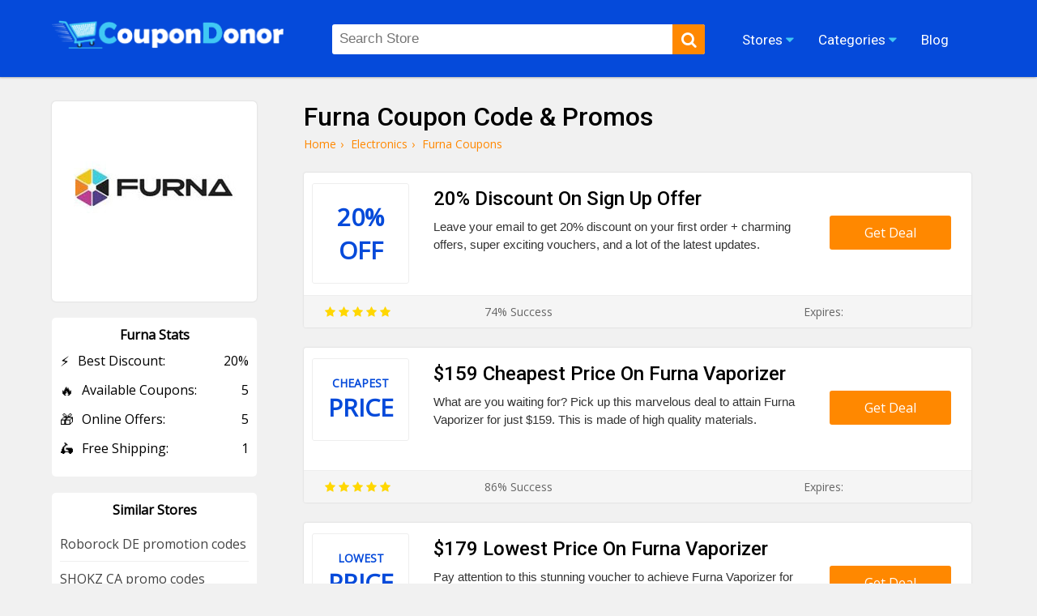

--- FILE ---
content_type: text/html; charset=UTF-8
request_url: https://coupondonor.com/coupons/furna
body_size: 8093
content:
<!doctype html>
<html lang="en">
<head><meta http-equiv="Content-type" content="text/html;charset=UTF-8">
<title>50% Off Furna Coupon Code (2 Discount Codes)</title>
<meta name="description" content="Cool savings await! Grab this for up to 50% off Furna coupon code, offer, and voucher codes. Explore the latest vaping items at reasonable prices." />
<link rel="canonical" href="https://coupondonor.com/coupons/furna" />
<meta name="viewport" content="width=device-width,minimum-scale=1,initial-scale=1">
<link rel="shortcut icon" href="https://coupondonor.com/images/favicon.ico.png" type="image/x-icon">
<link rel="stylesheet" href="https://coupondonor.com/css/style.css" type="text/css">
<meta property="og:url" content="https://coupondonor.com/coupons/furna" />
<meta property="og:type" content="website" />
<meta property="og:title" content="50% Off Furna Coupon Code (2 Discount Codes)" />
<meta property="og:description" content="Cool savings await! Grab this for up to 50% off Furna coupon code, offer, and voucher codes. Explore the latest vaping items at reasonable prices." />
<meta property="og:image" content="https://coupondonor.com/images/stores/logo/get-furna-coupon-code.jpg" alt="Furna" />
<meta name="twitter:site" content="@CouponDonor"/>
<meta name="twitter:creator" content="@CouponDonor"/>
<meta name="twitter:hashtag" content="CouponDonor"/>
<meta name="twitter:card" content="summary"/>
<meta name="twitter:description" content="Cool savings await! Grab this for up to 50% off Furna coupon code, offer, and voucher codes. Explore the latest vaping items at reasonable prices."/>
<meta name="twitter:title" content="50% Off Furna Coupon Code (2 Discount Codes)"/>
<meta name="twitter:image" content="https://coupondonor.com/images/stores/logo/get-furna-coupon-code.jpg" alt="Furna">
<meta name="robots" content="index, follow"><script type="application/ld+json">
{
  "@context": "https://schema.org",
  "@type": "Organization",
  "name": "CouponDonor",
  "alternateName": "Coupondonor.com",
  "url": "https://coupondonor.com/",
  "logo": "https://coupondonor.com/images/logo.png",
  "sameAs": [
    "https://www.facebook.com/coupondonorofficial/",
    "https://twitter.com/CouponDonor"
  ]
}
</script>
<style>
    .product-dec{ min-height:70px;}
</style>
</head>
<body>
<div class="bottom-header" id="header">
	<div class="row">
    <div class="site-logo">
      <a href="https://coupondonor.com/"><img src="https://coupondonor.com/images/logo.png" alt="CouponDonor"></a>
    </div>
    <div class="center-linked">
    	<ul class="nav nav-pills  hidden-xs">
  	  <li  class="menu-item menu-item-type-post_type menu-item-object-page droplist">
        <span>Stores <i class="fa fa-caret-down"></i>
            <ul>
                                <li><a href="https://coupondonor.com/stores">Coupons by Stores</a></li>
            </ul>
        </span></li>  
<li  class="menu-item menu-item-type-post_type menu-item-object-page droplist">
<span>Categories <i class="fa fa-caret-down"></i>
<ul>
<li><a href="https://coupondonor.com/categories">Coupons by Categories</a></li>
</ul>
</span></li>

        
  	    <li  class="menu-item menu-item-type-post_type menu-item-object-page">
        <a href="https://coupondonor.com/blogs"><span>Blog</span></a></li>
                
  	</ul>
    </div>
    <div class="searchbar" id="searching">
    	<div class="search-field">
    	<form method="post">
           <input type="text" id="search" name="sn" autocomplete="off" class="inputsearch search_query form-control search" 
           placeholder="Search Store"><button class="searchbtn" aria-label="search"><i class="fa fa-search"></i></button>
           <div class="clear"></div><div id="divResult" align="center"></div>
        </form>

      </div>
      
    </div>
   
    <div class="clear"></div>
    <div class="mobile-nav" onclick="myDropNav()"><i class="fa fa-bars"></i></div>
    <div class="mobile-srh" onclick="myDropSrh()"><i class="fa fa-search"></i></div>
  </div>
</div>
<ul id="menuasdad" class="nav navm-pills navm-pills hidden-xs">
    <li><a href="https://coupondonor.com/stores">Stores</a></li>
    <li><a href="https://coupondonor.com/categories">Categories</a></li>
    <li><a href="https://coupondonor.com/blogs">Blog</a></li>
</ul>    
<style>
    .valeicon{display:inline-block; position:absolute; z-index:100; width:90px; top:3px; right:1%; text-align:center;}
    .valeicon:before {
    content: "\f004";
    font-family: FontAwesome; color:red; font-size:90px; position:absolute; left:0; top:0px; z-index:-1;
    }
    .valeicon b{font-size:12px; color:#fff; display:block; margin-top:20px;}
    .valeicon i{font-size:12px; color:#fff; display:block; font-weight:bold; font-style: normal;}
    @media screen and (max-width: 1100px) {
       .valeicon{display:block; position:relative; z-index:100; 
       width:220px; top:0; right:0; text-align:center; margin:10px auto 20px auto;}
       .valeicon:before {font-size:30px;}
       .valeicon b{ margin:0 5px 0 30px;}
       .valeicon b , .valeicon i{ display:inline-block; color:red; font-size:15px;}
    }
</style>
 <script>
function myDropNav(){
  var dropx = document.getElementById("menuasdad");
if (dropx.style.display === "block") {
    dropx.style.display = "none";
  } else {
    dropx.style.display = "block";
  }
}
function myDropSrh(){
  var dropx = document.getElementById("searching");
if (dropx.style.display === "block") {
    dropx.style.display = "none";
  } else {
    dropx.style.display = "block";
  }
}
 </script>
<head> 
<meta name='ir-site-verification-token' value='1499260318'>
</head>
<head>
<meta name="partnerboostverifycode" content="32dc01246faccb7f5b3cad5016dd5033">
</head>





	<div class="storepage">
		<div class="row">
			<div class="col-md-7">
				<h1>Furna Coupon Code & Promos </h1>
				<ul class="bread-ul">
<li class="bread-li"><div><a href="https://coupondonor.com/"><span>Home</span></a>›</div></li>
<li class="bread-li"><div> <a href="https://coupondonor.com/categories/electronics"><span>Electronics</span></a>›</div></li>
<li class="bread-li">Furna  Coupons</li></ul>
<script type="application/ld+json">
{
  "@context": "https://schema.org/", 
  "@type": "BreadcrumbList", 
  "itemListElement": [{
    "@type": "ListItem", 
    "position": 1, 
    "name": "CouponDonor",
    "item": "https://coupondonor.com/"  
  },{
    "@type": "ListItem", 
    "position": 2, 
    "name": "Electronics",
    "item": "https://coupondonor.com/categories/electronics"  
  }]
}
</script>
				<div class="product-50 box-shadow">
		          <div class="product-img">
		            <div class="cwrap">
		              <div class="txt"><span >20%</span> 
		              <span >
		                  Off</span></div>
		            </div>
		          </div>
		          <div class="product-detail">
		              <h2 class="product-title">20% Discount On Sign Up Offer</h2>
		            <div class="product-dec">Leave your email to get 20% discount on your first order + charming offers, super exciting vouchers, and a lot of the latest updates. </div>
		          </div>
		          <div class="ctabtn">
		          	<a href="https://coupondonor.com/redirect/22646/133181" rel="nofollow" onClick="window.open('https://coupondonor.com/coupons/furna/133181','_blank');"><div class="clicktoreveal green">
		                      <div class="over"><span>Get Deal</span></div>
		                      <div class="code"></div>
												</div></a>
		          </div>
		          <div class="clear"></div>
		          <div class="couponbtn-verify2">
		          	<div class="btv stars-rat"><i class="fa fa-star"></i> <i class="fa fa-star"></i> <i class="fa fa-star"></i> <i class="fa fa-star"></i> <i class="fa fa-star"></i></div>
		          	<div class="btv rattingvalue">74% Success <i class=""></i></div>
		          	<div class="btv verifiedicon"></div>
		          	<div class="btv expired-verify">Expires:  </div>
		          	</div>
		           
		        </div>
				<div class="product-50 box-shadow">
		          <div class="product-img">
		            <div class="cwrap">
		              <div class="txt"><span 		                    style="font-size:14px;">Cheapest</span> 
		              <span >
		                  Price</span></div>
		            </div>
		          </div>
		          <div class="product-detail">
		              <h2 class="product-title">$159 Cheapest Price On Furna Vaporizer</h2>
		            <div class="product-dec">What are you waiting for? Pick up this marvelous deal to attain Furna Vaporizer for just $159. This is made of high quality materials. </div>
		          </div>
		          <div class="ctabtn">
		          	<a href="https://coupondonor.com/redirect/22646/133187" rel="nofollow" onClick="window.open('https://coupondonor.com/coupons/furna/133187','_blank');"><div class="clicktoreveal green">
		                      <div class="over"><span>Get Deal</span></div>
		                      <div class="code"></div>
												</div></a>
		          </div>
		          <div class="clear"></div>
		          <div class="couponbtn-verify2">
		          	<div class="btv stars-rat"><i class="fa fa-star"></i> <i class="fa fa-star"></i> <i class="fa fa-star"></i> <i class="fa fa-star"></i> <i class="fa fa-star"></i></div>
		          	<div class="btv rattingvalue">86% Success <i class=""></i></div>
		          	<div class="btv verifiedicon"></div>
		          	<div class="btv expired-verify">Expires:  </div>
		          	</div>
		           
		        </div>
				<div class="product-50 box-shadow">
		          <div class="product-img">
		            <div class="cwrap">
		              <div class="txt"><span 		                    style="font-size:14px;">Lowest</span> 
		              <span >
		                  Price</span></div>
		            </div>
		          </div>
		          <div class="product-detail">
		              <h2 class="product-title">$179 Lowest Price On Furna Vaporizer</h2>
		            <div class="product-dec">Pay attention to this stunning voucher to achieve Furna Vaporizer for just $179. Here you will see a wide selection of wonderful electric items. </div>
		          </div>
		          <div class="ctabtn">
		          	<a href="https://coupondonor.com/redirect/22646/133189" rel="nofollow" onClick="window.open('https://coupondonor.com/coupons/furna/133189','_blank');"><div class="clicktoreveal green">
		                      <div class="over"><span>Get Deal</span></div>
		                      <div class="code"></div>
												</div></a>
		          </div>
		          <div class="clear"></div>
		          <div class="couponbtn-verify2">
		          	<div class="btv stars-rat"><i class="fa fa-star"></i> <i class="fa fa-star"></i> <i class="fa fa-star"></i> <i class="fa fa-star"></i> <i class="fa fa-star"></i></div>
		          	<div class="btv rattingvalue">62% Success <i class=""></i></div>
		          	<div class="btv verifiedicon"></div>
		          	<div class="btv expired-verify">Expires:  </div>
		          	</div>
		           
		        </div>
				<div class="product-50 box-shadow">
		          <div class="product-img">
		            <div class="cwrap">
		              <div class="txt"><span >Hot</span> 
		              <span >
		                  Deal</span></div>
		            </div>
		          </div>
		          <div class="product-detail">
		              <h2 class="product-title">Furna Vaporizer Complete Kit For Just $199</h2>
		            <div class="product-dec">Are you looking for the best promotion on vaping items? You have come to the right place. Here you can buy Furna Vaporizer Complete Kit for just $199. </div>
		          </div>
		          <div class="ctabtn">
		          	<a href="https://coupondonor.com/redirect/22646/133191" rel="nofollow" onClick="window.open('https://coupondonor.com/coupons/furna/133191','_blank');"><div class="clicktoreveal green">
		                      <div class="over"><span>Get Deal</span></div>
		                      <div class="code"></div>
												</div></a>
		          </div>
		          <div class="clear"></div>
		          <div class="couponbtn-verify2">
		          	<div class="btv stars-rat"><i class="fa fa-star"></i> <i class="fa fa-star"></i> <i class="fa fa-star"></i> <i class="fa fa-star"></i> <i class="fa fa-star"></i></div>
		          	<div class="btv rattingvalue">86% Success <i class=""></i></div>
		          	<div class="btv verifiedicon"></div>
		          	<div class="btv expired-verify">Expires:  </div>
		          	</div>
		           
		        </div>
				<div class="product-50 box-shadow">
		          <div class="product-img">
		            <div class="cwrap">
		              <div class="txt"><span >Free</span> 
		              <span style="font-size:14px;">
		                  Shipping</span></div>
		            </div>
		          </div>
		          <div class="product-detail">
		              <h2 class="product-title">Free Shipping on orders over $100 </h2>
		            <div class="product-dec">Have fun with this charming offer to attain Free shipping on orders over $100. Now you have no need to worry about delivery charges. </div>
		          </div>
		          <div class="ctabtn">
		          	<a href="https://coupondonor.com/redirect/22646/133185" rel="nofollow" onClick="window.open('https://coupondonor.com/coupons/furna/133185','_blank');"><div class="clicktoreveal green">
		                      <div class="over"><span>Get Deal</span></div>
		                      <div class="code"></div>
												</div></a>
		          </div>
		          <div class="clear"></div>
		          <div class="couponbtn-verify2">
		          	<div class="btv stars-rat"><i class="fa fa-star"></i> <i class="fa fa-star"></i> <i class="fa fa-star"></i> <i class="fa fa-star"></i> <i class="fa fa-star"></i></div>
		          	<div class="btv rattingvalue">86% Success <i class=""></i></div>
		          	<div class="btv verifiedicon"></div>
		          	<div class="btv expired-verify">Expires:  </div>
		          	</div>
		           
		        </div>
<br />
<style>
    .stars-rat .fa{color:#FFD700;}
</style>
			</div>
			<div class="col-md-3">
			    
				<div class="branding box-shadow">
					<a href="https://coupondonor.com/redirect/22646" rel="nofollow" target="_blank"><img src="https://coupondonor.com/images/stores/logo/get-furna-coupon-code.jpg" alt="Furna" title="Furna Coupon Codes and Deals"></a><br /><br />
					
				
				</div>
				<style>
				    .store-box-offer{ text-align:left;}
				    .store-box-offer .row-value{ margin-bottom:14px;}
				    .store-box-offer .row-value span{ display:inline-block; float:right;}
				    .store-box-offer i{ font-style:normal; margin-right:10px; font-size:17px; display:inline-block; float:left;}
				</style>
				<div class="sidebox">
        	<div class="h2">Furna Stats</div>
        	<div class="store-box-offer">
					    <div class="row-value"><i>⚡</i> Best Discount: <span>20% </span></div>
					    <div class="row-value"><i>🔥</i> Available Coupons: <span>5</span></div>
					   					    <div class="row-value"><i>🎁</i> Online Offers: <span>5</span></div>
					    <div class="row-value"><i>🛵</i> Free Shipping: <span>1</span></div>					    
					</div>
					        	</div>
										<div class="sidebox">
        	<div class="h2">Similar Stores</div>
        	          <div class="p-store-logo-1">
           <a href="https://coupondonor.com/coupons/roborock-de" style="display:block; text-align:left; border-bottom:1px solid #eee; padding:10px 0; font-size:14;">
               Roborock DE promotion codes</a>
          </div>
                  <div class="p-store-logo-1">
           <a href="https://coupondonor.com/coupons/shokz-ca" style="display:block; text-align:left; border-bottom:1px solid #eee; padding:10px 0; font-size:14;">
               SHOKZ CA promo codes</a>
          </div>
        <div class="clear"></div>          <div class="p-store-logo-1">
           <a href="https://coupondonor.com/coupons/redtigercam" style="display:block; text-align:left; border-bottom:1px solid #eee; padding:10px 0; font-size:14;">
               Redtigercam promotional codes</a>
          </div>
                  <div class="p-store-logo-1">
           <a href="https://coupondonor.com/coupons/roborock-pl" style="display:block; text-align:left; border-bottom:1px solid #eee; padding:10px 0; font-size:14;">
               Roborock PL coupons</a>
          </div>
        <div class="clear"></div>          <div class="p-store-logo-1">
           <a href="https://coupondonor.com/coupons/roborock-it" style="display:block; text-align:left; border-bottom:1px solid #eee; padding:10px 0; font-size:14;">
               Roborock IT voucher codes</a>
          </div>
                  <div class="p-store-logo-1">
           <a href="https://coupondonor.com/coupons/lg-pl" style="display:block; text-align:left; border-bottom:1px solid #eee; padding:10px 0; font-size:14;">
               LG PL promo codes</a>
          </div>
        <div class="clear"></div>          <div class="p-store-logo-1">
           <a href="https://coupondonor.com/coupons/zbd" style="display:block; text-align:left; border-bottom:1px solid #eee; padding:10px 0; font-size:14;">
               ZBD promo codes</a>
          </div>
                  <div class="p-store-logo-1">
           <a href="https://coupondonor.com/coupons/sonr-pro-music-ww" style="display:block; text-align:left; border-bottom:1px solid #eee; padding:10px 0; font-size:14;">
               SONR Pro Music WW vouchers</a>
          </div>
        <div class="clear"></div>          <div class="p-store-logo-1">
           <a href="https://coupondonor.com/coupons/motorola-ca" style="display:block; text-align:left; border-bottom:1px solid #eee; padding:10px 0; font-size:14;">
               Motorola CA promo codes</a>
          </div>
                  <div class="p-store-logo-1">
           <a href="https://coupondonor.com/coupons/pinntech" style="display:block; text-align:left; border-bottom:1px solid #eee; padding:10px 0; font-size:14;">
               PinnTech coupons</a>
          </div>
        <div class="clear"></div>        	 			 
                    <div class="clear"></div>
        </div>
                <div class="sidebox">
        	<div class="feature-link mrtop52">
        	<div class="h2">Latest Stores</div>
            <ul>
                                 <li><a href="https://coupondonor.com/coupons/bunch-bikes" class="hvr-underline-from-left" title="Bunch Bikes promotion codes"><i class="fa fa-caret-right"></i> Bunch Bikes</a></li>
                <li><a href="https://coupondonor.com/coupons/dispatch" class="hvr-underline-from-left" title="Dispatch discount codes"><i class="fa fa-caret-right"></i> Dispatch</a></li>
                <li><a href="https://coupondonor.com/coupons/love-sun-body" class="hvr-underline-from-left" title="Love Sun Body coupon codes"><i class="fa fa-caret-right"></i> Love Sun Body</a></li>
                <li><a href="https://coupondonor.com/coupons/well-told-health" class="hvr-underline-from-left" title="Well Told Health coupons"><i class="fa fa-caret-right"></i> Well Told Health</a></li>
                <li><a href="https://coupondonor.com/coupons/santicler" class="hvr-underline-from-left" title="Santicler discount codes"><i class="fa fa-caret-right"></i> Santicler</a></li>
                <li><a href="https://coupondonor.com/coupons/first-source-wireless" class="hvr-underline-from-left" title="First Source Wireless coupon codes"><i class="fa fa-caret-right"></i> First Source Wireless</a></li>
                <li><a href="https://coupondonor.com/coupons/islynyc" class="hvr-underline-from-left" title="ISLYNYC discount"><i class="fa fa-caret-right"></i> ISLYNYC</a></li>
                <li><a href="https://coupondonor.com/coupons/see-rose-go" class="hvr-underline-from-left" title="See ROSE Go coupon codes"><i class="fa fa-caret-right"></i> See ROSE Go</a></li>
                <li><a href="https://coupondonor.com/coupons/practical-preppers" class="hvr-underline-from-left" title="Practical Preppers promotion codes"><i class="fa fa-caret-right"></i> Practical Preppers</a></li>
                <li><a href="https://coupondonor.com/coupons/brooklyn-kura" class="hvr-underline-from-left" title="Brooklyn Kura discount"><i class="fa fa-caret-right"></i> Brooklyn Kura</a></li>
               
              
                                 </ul>
        </div>
		</div> 
			<div class="clear"></div>
		</div>
	</div>
	<div class="clear"></div>
<div class="row">
	<div class="store-tags-list"><br />
    <h2 class="hh2">Latest Stores & Coupons Codes</h2>
						
						    				
				
			 <div class="top-store ">
    	<a href="https://coupondonor.com/coupons/teacherfucksteens"><div class="top-store-box">
        	<div class="top-store-logo">
            	<img src="https://coupondonor.com/images/stores/logo/teacherfucksteens.jpg" title="Teacher Fucks Teens" alt="Teacher Fucks Teens">
            </div>
            <div class="top-store-text">
            	<span class="name">Teacher Fucks Teens</span>
                <span class="noof">6 coupon codes</span>
            </div>
            <div class="clear"></div>
           
        </div></a> 
    </div>	
														
        				
				
			 <div class="top-store ">
    	<a href="https://coupondonor.com/coupons/stepsiblingscaught"><div class="top-store-box">
        	<div class="top-store-logo">
            	<img src="https://coupondonor.com/images/stores/logo/stepsiblingscaught.jpg" title="Step Siblings Caught" alt="Step Siblings Caught">
            </div>
            <div class="top-store-text">
            	<span class="name">Step Siblings Caught</span>
                <span class="noof">6 coupon codes</span>
            </div>
            <div class="clear"></div>
           
        </div></a> 
    </div>	
														
        				
				
			 <div class="top-store ">
    	<a href="https://coupondonor.com/coupons/princesscum"><div class="top-store-box">
        	<div class="top-store-logo">
            	<img src="https://coupondonor.com/images/stores/logo/princesscum.jpg" title="Princess Cum" alt="Princess Cum">
            </div>
            <div class="top-store-text">
            	<span class="name">Princess Cum</span>
                <span class="noof">6 coupon codes</span>
            </div>
            <div class="clear"></div>
           
        </div></a> 
    </div>	
														
        				
				
			 <div class="top-store mrgnone">
    	<a href="https://coupondonor.com/coupons/townofsins"><div class="top-store-box">
        	<div class="top-store-logo">
            	<img src="https://coupondonor.com/images/stores/logo/townofsins.jpg" title="Town of Sins" alt="Town of Sins">
            </div>
            <div class="top-store-text">
            	<span class="name">Town of Sins</span>
                <span class="noof">6 coupon codes</span>
            </div>
            <div class="clear"></div>
           
        </div></a> 
    </div>	
														
        													
				<div class="clear"></div>	
					</div>
</div>
<div class="clear"></div>
<style>
    .wc-50{ width:47%; margin-right:2%; padding:10px 1%; margin-bottom:20px; float:left; background:#fff; border-radius:5px;}
    .wc-img{ width:100px; float:left;}
    .wc-img img{ max-width:100%; border-radius:10px; border:1px solid #eee;}
    .wc-detail{ width:calc(100% - 120px); float:right;}
    .wc-detail p{ font-size:14px; color:#333; line-height:22px; margin-top:5px;}
    .wc-detail p a{ text-decoration:underline;}
    @media screen and (max-width: 800px) {
        .wc-50{ width:98%; margin-right:0%; padding:10px 1%;
    }
</style>
<div class="row"><br />
    <h2 class="hh2">Similar Coupons From Furna Competitor Stores</h2>
<div class="wc-50 box-shadow" >
    <div class="wc-img">
               Regular        Price        </div>
    <div class="wc-detail">
        <h3>Obtain The Regular Price On Construction Supplies & Tools</h3>
        <p>Hurry up! What are you waiting for? Quick to pick up this wonderful voucher to Obtain The Regular Price On Construction Supplies & Tools. Just order now. <a href="https://coupondonor.com/coupons/laptop-hub" title="see more Laptop Hub promo codes">Laptop Hub promo codes</a></p>
    </div><div class="clear"></div> 
</div><div class="wc-50 box-shadow" style="margin-right:0;">
    <div class="wc-img">
               Summer        Sale        </div>
    <div class="wc-detail">
        <h3>Save Up To £150 On Summer Sale</h3>
        <p>This is the site that offers you the best and fantastic opportunity to Save Up To £150 On Summer Sale. Get the voucher and enjoy shopping from this site.                                                                      <a href="https://coupondonor.com/coupons/vax-uk" title="see more VAX UK coupons">VAX UK coupons</a></p>
    </div><div class="clear"></div> 
</div><div class="clear"></div><div class="wc-50 box-shadow" >
    <div class="wc-img">
               50%        Off        </div>
    <div class="wc-detail">
        <h3>Get Up to 50% Off On All Orders</h3>
        <p>This is the best site that offers you the big discount of 50% off on all orders. Why are you waiting? Get the voucher and explore more from here. <a href="https://coupondonor.com/coupons/belkin-ca" title="see more Belkin CA coupons">Belkin CA coupons</a></p>
    </div><div class="clear"></div> 
</div><div class="wc-50 box-shadow" style="margin-right:0;">
    <div class="wc-img">
               TVs and        Soundbars        </div>
    <div class="wc-detail">
        <h3>Get All TVs and Soundbars At Lowest Price</h3>
        <p>Don't worry about the high rates;gain this mind-blowing voucher to take all TVs and soundbars at the lowest price.
 <a href="https://coupondonor.com/coupons/lg-mx" title="see more LG MX promotional codes">LG MX promotional codes</a></p>
    </div><div class="clear"></div> 
</div><div class="clear"></div><div class="wc-50 box-shadow" >
    <div class="wc-img">
               Solar        Cameras        </div>
    <div class="wc-detail">
        <h3>Get Solar Cameras Only In €61,95 EUR</h3>
        <p>This is the best site by which you can grab the Solar Cameras Only for €61.95 EUR that are very useful for your house security. Get the voucher and explore more from here. <a href="https://coupondonor.com/coupons/aosu-life" title="see more Aosu Life promo codes">Aosu Life promo codes</a></p>
    </div><div class="clear"></div> 
</div><div class="wc-50 box-shadow" style="margin-right:0;">
    <div class="wc-img">
               Best        Rate        </div>
    <div class="wc-detail">
        <h3>Grab The Best Rate On Cordbrick & Deskbrick</h3>
        <p>Hurry up! What are you looking for? Just take advantage voucher to Grab The Best Rate On Cordbrick & Deskbrick. Come fast and just order now.
 <a href="https://coupondonor.com/coupons/cord-brick" title="see more Cord Brick promotion codes">Cord Brick promotion codes</a></p>
    </div><div class="clear"></div> 
</div><div class="clear"></div><div class="wc-50 box-shadow" >
    <div class="wc-img">
               Best        Rate        </div>
    <div class="wc-detail">
        <h3>Grab The Best Rate On Kit Solar EcoFlow STREAM Series</h3>
        <p>Without losing time, be aware of this mind-blowing coupon to Grab The Best Rate On Kit Solar EcoFlow STREAM Series. Just order now and enjoy the big deal. <a href="https://coupondonor.com/coupons/ecoflow-es" title="see more EcoFlow ES promotional codes">EcoFlow ES promotional codes</a></p>
    </div><div class="clear"></div> 
</div><div class="wc-50 box-shadow" style="margin-right:0;">
    <div class="wc-img">
               Laptops        O Tablets        </div>
    <div class="wc-detail">
        <h3>Get The Low Rate On Laptops & Tablets</h3>
        <p>Why are you still sitting here? Don't miss this fantastic chance and this super exciting coupon for Get The Low Rate On Laptops & Tablets. Don't be late.
 <a href="https://coupondonor.com/coupons/tribz-uk" title="see more Tribz UK promotional codes">Tribz UK promotional codes</a></p>
    </div><div class="clear"></div> 
</div><div class="clear"></div><div class="wc-50 box-shadow" >
    <div class="wc-img">
               $229.00        Low Price        </div>
    <div class="wc-detail">
        <h3>Get ZOOMR 10x34 In Just $229.00</h3>
        <p>If you want to see the view zoomr glasses? So, why are you still sitting here? Hurry up! Attain the marvelous promo and get ZOOMR 10x34 In Just $229.00  <a href="https://coupondonor.com/coupons/goview-us" title="see more GoView US coupons">GoView US coupons</a></p>
    </div><div class="clear"></div> 
</div><div class="wc-50 box-shadow" style="margin-right:0;">
    <div class="wc-img">
               Best        Rate        </div>
    <div class="wc-detail">
        <h3>Gain The Best Rate On Antenna Extension Kit</h3>
        <p>Cool savings! Have fun with the coupon and come fast 
to get this marvelous coupon to Gain The Best Rate On the Antenna Extension Kit. Just order now. 
 <a href="https://coupondonor.com/coupons/navimow" title="see more Navimow promotion codes">Navimow promotion codes</a></p>
    </div><div class="clear"></div> 
</div><div class="clear"></div>  <div class="clear"></div>  
</div>
<style>
    .about-box-content{ overflow:hidden;}
    .about-box-content ul, .about-box-content ol{ padding-left:30px;}
</style>
<div style="background:#fff; margin-top:30px">
    <div class="row">
        	        	    
        
        <div class="faq-container">
            <div itemscope itemprop="mainEntity" itemtype="https://schema.org/Question">
                
    
    </div>
        </div>    
        
        
        
    </div>
</div>
<footer id="store-footer" class="store-footer-one">
            <div class="footer-newsletter">
                <div class="container">
                    <div class="row">
                        <div class="col-md-5fn">
                            <h2 class="simple-heading"><span>SIGN UP FOR OUR PROMOTIONS</span></h2>
                            <div id="cerr"></div>
                            <form>
                                <input type="text" placeholder="First Name">
                                <input type="email" placeholder="Email Address" class="email" id="subscribe-filed" autocomplete="off" name="email" value="example@mail.com" onFocus="if (this.value == 'example@mail.com') {this.value = '';}" onBlur="if (this.value == '') {this.value = 'example@mail.com';}">
                                <div class="clear clearfix"></div>
                                <p>Get Promo Codes and Online Deals delivered straight to your inbox</p>
                                <input type="button" value="Subscribe" onclick="requestSubscribe()">
                            </form>
                            <div class="clear"></div>
                        </div>
                        <div class="footer-widget">
                            
                                            <div class="widget">
                        <h2 class="footer-heading">Seasonals Offers</h2>
                        <ul class="footer-links">
                            <li><a href="https://coupondonor.com/black-friday" title="Black Friday Deals">Black Friday Coupons</a> </li>
                            <li><a href="https://coupondonor.com/cyber-monday" title="Cyber Monday Deals">Cyber Monday Deals</a> </li>
                            <li><a href="https://coupondonor.com/christmas" title="Christmas Deals">Christmas Sales 2025</a> </li>
                            <li><a href="https://coupondonor.com/new-year" title="New Year Deals">New Year Promos 2025</a> </li>
                        </ul>
                    </div>	                    
                    <div class="widget">
                        <h2 class="footer-heading">Browse By</h2>
                        <ul class="footer-links">
                            <li><a href="https://coupondonor.com/categories" title="Categories">Categories</a> </li>
                            <li><a href="https://coupondonor.com/stores" title="Stores">Stores</a> </li>
                                                        <li><a href="https://coupondonor.com/contact" title="Contact Us">Contact Us</a> </li>
                            <li><a href="https://coupondonor.com/contact" title="Terms and conditions">Terms Of Use</a> </li>
                        </ul>
                    </div>
                    <div class="widget">
                        <h2 class="footer-heading">Connect</h2>
                        <ul class="footer-links">
                            <li><a href="https://www.facebook.com/coupondonorofficial/" title="Facebook">Facebook</a> </li>
                            <li><a href="https://www.pinterest.com/coupondonor/" title="Pinterest">Pinterest</a> </li>
                            <li><a href="https://www.instagram.com/coupondonor/" title="Instagram">Instagram</a> </li>
                            <li><a href="https://twitter.com/CouponDonor" title="Twitter">Twitter</a> </li>
                        </ul>
                    </div>
                    <div class="widget">
                        <h2 class="footer-heading">About</h2>
                        <ul class="footer-links">
                            <li><a href="https://coupondonor.com/about" title="About Us">About Us</a> </li>
                            <li><a href="https://coupondonor.com/blogs" title="Blog">Blog</a> </li>
                            <li><a href="https://coupondonor.com/privacy-policy" title="Privacy Policy">Privacy Policy</a> </li>
                            <li><a href="https://coupondonor.com/how-to-use-coupon" title="How to Use Coupon">How to Use Coupon</a> </li>
                            
                        </ul>
                    </div>

                    <div class="clear"></div>
                </div>
                        </div>
                    </div>
                </div>

            <div class="clear"></div>
<style>
    .footer-widget .widget {
    float: right;
    width: 25%;
    padding: 0px 0px 0px 0;
    margin: 0px 0px 0;
}
.footer-links li a {
    color: #ffffff;
    font-size: 14px;
     white-space: nowrap;
  overflow: hidden;
  text-overflow: ellipsis;
  margin:5px 0; display:block;
}
@media screen and (max-width: 800px) {
        .footer-widget .widget {
   
    width: 50%;
    
}
}
</style>
            <div class="copyright">
                <div align="center" style="color:#fff; border-top:0px solid rgba(255,255,255,0.1); padding-top:15px; padding-bottom:10px; margin-top:30px;"><p>© 2025 <a href="https://coupondonor.com/" style="color:#fff;">CouponDonor</a> - All Rights Are Reserved.</p></div>
                            </div>
            <meta name="linkbuxverifycode" content="32dc01246faccb7f5b3cad5016dd5033" />

        </footer>
<script src="https://coupondonor.com/js/jquery.js"></script>
<script src="https://coupondonor.com/js/function.js"></script>
<script async src="https://www.googletagmanager.com/gtag/js?id=UA-180686860-1"></script>
<script>
  window.dataLayer = window.dataLayer || [];
  function gtag(){dataLayer.push(arguments);}
  gtag('js', new Date());

  gtag('config', 'UA-180686860-1');
</script>
<!-- Google tag (gtag.js) -->
<script async src="https://www.googletagmanager.com/gtag/js?id=AW-17683394928">
</script>
<script>
  window.dataLayer = window.dataLayer || [];
  function gtag(){dataLayer.push(arguments);}
  gtag('js', new Date());
 
  gtag('config', 'AW-17683394928');
</script>
<script>
function gtag_report_conversion(url) {
  var callback = function () {
    if (typeof(url) != 'undefined') {
      window.location = url;
    }
  };
  gtag('event', 'conversion', {
      'send_to': 'AW-17683394928/JVVzCO3Z5rQbEPDijPBB',
      'value': 1.0,
      'currency': 'PKR',
      'event_callback': callback
  });
  return false;
}
</script><script type="text/javascript"> (function() { var css = document.createElement('link'); css.href = '//maxcdn.bootstrapcdn.com/font-awesome/4.4.0/css/font-awesome.min.css'; css.rel = 'stylesheet'; css.type = 'text/css'; document.getElementsByTagName('head')[0].appendChild(css); })(); </script> 

<script>
    var coll = document.getElementsByClassName("collapsible");
    var i;for (i = 0; i < coll.length; i++) { 
        coll[i].addEventListener("click", function() {
        this.classList.toggle("active");
        var content = this.nextElementSibling; 
        if (content.style.maxHeight){  
            content.style.maxHeight = null;
            content.style.padding = "0px";
} else { 
    content.style.maxHeight = content.scrollHeight + "px";
    content.style.padding = "20px";
    
} });
}
</script>
 <script>
    !function(window){
  var $q = function(q, res){
        if (document.querySelectorAll) {
          res = document.querySelectorAll(q);
        } else {
          var d=document
            , a=d.styleSheets[0] || d.createStyleSheet();
          a.addRule(q,'f:b');
          for(var l=d.all,b=0,c=[],f=l.length;b<f;b++)
            l[b].currentStyle.f && c.push(l[b]);

          a.removeRule(0);
          res = c;
        }
        return res;
      }
    , addEventListener = function(evt, fn){
        window.addEventListener
          ? this.addEventListener(evt, fn, false)
          : (window.attachEvent)
            ? this.attachEvent('on' + evt, fn)
            : this['on' + evt] = fn;
      }
    , _has = function(obj, key) {
        return Object.prototype.hasOwnProperty.call(obj, key);
      }
    ;

  function loadImage (el, fn) {
    var img = new Image()
      , src = el.getAttribute('data-src');
    img.onload = function() {
      if (!! el.parent)
        el.parent.replaceChild(img, el)
      else
        el.src = src;

      fn? fn() : null;
    }
    img.src = src;
  }

  function elementInViewport(el) {
    var rect = el.getBoundingClientRect()

    return (
       rect.top    >= 0
    && rect.left   >= 0
    && rect.top <= (window.innerHeight || document.documentElement.clientHeight)
    )
  }

    var images = new Array()
      , query = $q('img.lazy')
      , processScroll = function(){
          for (var i = 0; i < images.length; i++) {
            if (elementInViewport(images[i])) {
              loadImage(images[i], function () {
                images.splice(i, i);
              });
            }
          };
        }
      ;
    // Array.prototype.slice.call is not callable under our lovely IE8 
    for (var i = 0; i < query.length; i++) {
      images.push(query[i]);
    };

    processScroll();
    addEventListener('scroll',processScroll);

}(this);
</script>
<script defer src="https://static.cloudflareinsights.com/beacon.min.js/vcd15cbe7772f49c399c6a5babf22c1241717689176015" integrity="sha512-ZpsOmlRQV6y907TI0dKBHq9Md29nnaEIPlkf84rnaERnq6zvWvPUqr2ft8M1aS28oN72PdrCzSjY4U6VaAw1EQ==" data-cf-beacon='{"version":"2024.11.0","token":"863881f9a48d4862b2c60a5942e44680","r":1,"server_timing":{"name":{"cfCacheStatus":true,"cfEdge":true,"cfExtPri":true,"cfL4":true,"cfOrigin":true,"cfSpeedBrain":true},"location_startswith":null}}' crossorigin="anonymous"></script>
</body>
</html>